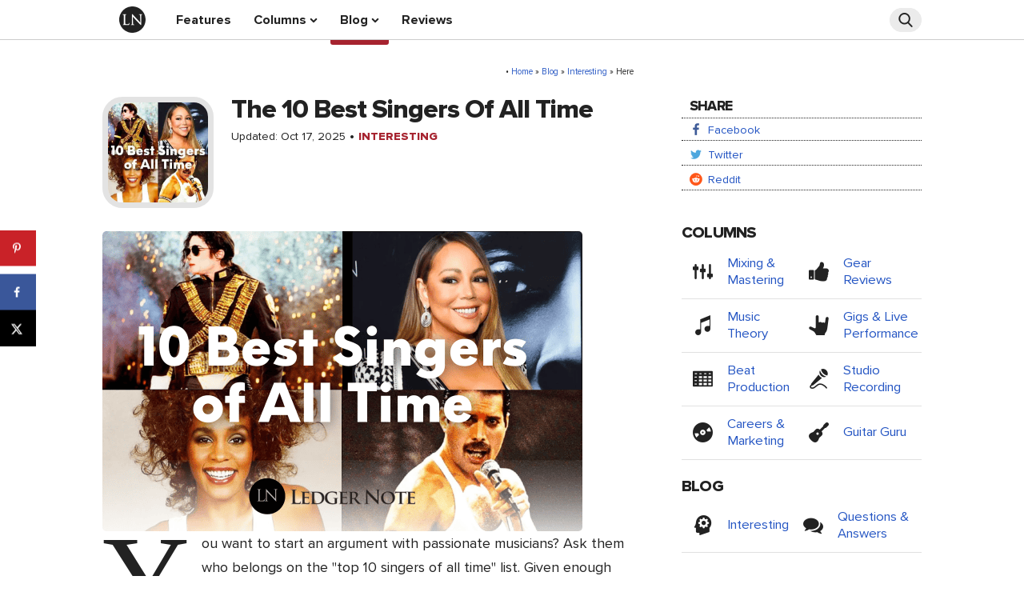

--- FILE ---
content_type: text/plain; charset=utf-8
request_url: https://ads.adthrive.com/http-api/cv2
body_size: 5163
content:
{"om":["07qjzu81","0cpicd1q","0iyi1awv","0kl5wonw","0sm4lr19","0y0basn0","1","1011_302_56233630","1011_302_56651592","1011_302_57035107","1011_74_18482792","1011_74_18484064","1028_8728253","10877374","10ua7afe","11142692","11509227","11769254","1185:1610326628","1185:1610326728","11896988","11tnq0x7","12010080","12010084","12010088","12171239","12184310","124843_10","124844_24","124848_8","12n8yp46","1453468","1610326628","1610326728","16x7UEIxQu8","17_23391224","17_23391296","17_24766971","17_24767538","17_24794130","1891/84813","1blhmack","1dynz4oo","1h6rfk37","1szmtd70","1vyerc6l","202430_200_EAAYACog7t9UKc5iyzOXBU.xMcbVRrAuHeIU5IyS9qdlP9IeJGUyBMfW1N0_","202430_200_EAAYACogfp82etiOdza92P7KkqCzDPazG1s0NmTQfyLljZ.q7ScyBDr2wK8_","202430_200_EAAYACogrPcXlVDpv4mCpFHbtASH4.EGy-m7zq791oD26KFcrCUyBCeqWqs_","202430_200_EAAYACogtYltKBzKKHu7tAsMK.YhnNUUanUuxFU5V4rbhwKBIsMyBLNoHQo_","206_501276","206_522710","206_547869","206_549410","2132:45999650","2132:46035551","21t38mbo","2249:564549740","2249:650628523","2249:650662457","2249:665741101","2249:693167695","2249:706850630","2249:794351831187","2249:794351835561","2307:0y0basn0","2307:2gev4xcy","2307:35e0p0kr","2307:4ticzzkv","2307:5g9x6tt0","2307:5j2wfnhs","2307:5vb39qim","2307:5w6070hh","2307:7uqs49qv","2307:87gc0tji","2307:88rv7n3t","2307:9nex8xyd","2307:a3ts2hcp","2307:af9kspoi","2307:bd5xg6f6","2307:bfabg5d1","2307:bpecuyjx","2307:c1hsjx06","2307:cqx6cxou","2307:cuudl2xr","2307:ddr52z0n","2307:e38qsvko","2307:fpbj0p83","2307:frducv96","2307:haf4w7r0","2307:hcazk16e","2307:hhfvml3d","2307:ibyuigy2","2307:icak5p45","2307:jzqxffb2","2307:nwbpobii","2307:o3v1i5bp","2307:o8icj9qr","2307:oj70mowv","2307:ppn03peq","2307:pth04qht","2307:q0inp94q","2307:revf1erj","2307:rk5pkdan","2307:s2ahu2ae","2307:u4atmpu4","2307:wih2rdv3","2307:xazvvecj","2307:z37bfdul","2307:zqs7z6cq","23786257","23t9uf9c","2409_15064_70_85445193","2409_15064_70_85808988","2409_25495_176_CR52092920","2409_25495_176_CR52092923","2409_25495_176_CR52092954","2409_25495_176_CR52092956","2409_25495_176_CR52092957","2409_25495_176_CR52092958","2409_25495_176_CR52092959","2409_25495_176_CR52150651","2409_25495_176_CR52178317","2409_25495_176_CR52248589","2409_25495_176_CR52248591","25_26r0zyqh","25_8b5u826e","25_edspht56","25_hgrz3ggo","25_o4jf439x","25_op9gtamy","25_oz31jrd0","25_sgaw7i5o","25_ti0s3bz3","25_utberk8n","25_w3ez2pdd","25_yi6qlg3p","25_zwzjgvpw","262594","262808","2662_200562_8182931","2662_200562_8182952","2662_200562_T26343991","2676:85659427","2676:85807320","2676:85807343","2676:85807365","2676:85807366","2715_9888_262592","2715_9888_262594","2715_9888_501276","2760:176_CR52248591","29414696","2974:8168473","2974:8168475","29_695879935","2bih8d5k","2gev4xcy","2hdl0sv1","308_125203_20","308_125204_13","31809564","33208091","33419230","33419362","33603859","33604871","33605623","34018819","34182009","34534177","35e0p0kr","3646_185414_T26335189","3646_185414_T26469746","3646_185414_T26509255","3658_1406006_T26265359","3658_15078_cuudl2xr","3658_15078_revf1erj","3658_15211_88rv7n3t","3658_175625_haf4w7r0","3658_18008_r6vl3f1t","3658_182577_cr8mp6gb","3658_203382_o8icj9qr","3658_22079_pth04qht","3658_249690_icak5p45","3658_54194_ht1bny9v","3658_54194_q0inp94q","3658_629625_wu5qr81l","3658_67113_0y0basn0","3658_67113_33iu1mcp","3658_67113_35e0p0kr","3658_67113_bfabg5d1","3658_90931_T24094378","3702_139777_24765461","381513943572","39303318","39350186","393636699","39364467","3LMBEkP-wis","3u0a87fh","3ws6ppdq","3x0i061s","409_225982","409_226337","409_227223","409_227224","43919974","43919985","44629254","45085123","458901553568","45999649","4642109_46_12184310","47633464","47869802","481703827","485027845327","48514645","48877306","49176617","492075","4cepw60l","4etfwvf1","4t298iczzkv","4ticzzkv","4yevyu88","501276","5126511933","51372410","52136737","52136743","52136747","52321815","5316_1886666_T26479547","53v6aquw","549410","5510:u4atmpu4","55344633","554443","554470","557_409_228064","557_409_228065","557_409_228085","557_409_228115","558_93_m2n177jy","559992","56091724","560_74_18236271","560_74_18268083","56341213","5670:8166422","567_269_2:3528:19843:32507","573918491","576777115309199355","59873230","5989_91771_703975468","5j2wfnhs","5w2986070hh","5w6070hh","601381636","60325468","60485583","609577512","60f5a06w","61210719","618576351","618876699","618980679","61900466","619089559","61916211","61916223","61916225","61916229","61932920","61932925","61932957","62043277","62187798","6226527055","6226528609","6226543495","6226563651","6226563661","62548257","627290883","627506494","628015148","628153053","628222860","628223277","628359076","628360579","628360582","628444259","628444349","628444433","628444439","628456307","628456310","628456391","628622163","628622172","628622178","628622241","628622244","628622250","628683371","628687043","628687157","628687460","628687463","628803013","628841673","629007394","629009180","629167998","629168001","629168010","629168565","629171196","629171202","62971378","630928655","63111981","63166899","6365_61796_742174851279","6365_61796_784844652399","6365_61796_784880274628","6365_61796_794351823288","6365_61796_794351835561","636910768489","63barbg1","651637459","651637462","654291289","6547_67916_D8OZV3nz4iUn3x845WcA","6547_67916_Jdoe9Tm91BEHuWILtA9n","6547_67916_RGr9T6oAJ8UecEoB66K1","6547_67916_SN6yqPnLwU8r0IS3CzLP","6547_67916_X8BD7wDmvQ0tIgx7COXA","6547_67916_gb0sXAxBnehPz6FWhQNS","6547_67916_wMr098Cg2yx5lDJ46xtV","6591470313522450313","659216891404","659713728691","668021452","690_99485_1610326628","690_99485_1610326728","694530096","697189874","697189917","697190006","697190050","697525780","697525805","697525808","6ejtrnf9","6tj9m7jw","6wbm92qr","6zt4aowl","702397981","702423494","705115332","705115442","705115523","705116521","705127202","70_86739438","73mggl4h","74243_74_18482789","74243_74_18482790","74243_74_18482791","74243_74_18482792","74243_74_18484066","74wv3qdx","754085118673","786935973586","79096182","79096186","794351831187","794351835561","794351836284","794822578943","794856484944","794885877820","794886305239","795410451243","795452367030","8104582","8152859","8152878","8152879","8154362","8160967","8168539","8168540","8172734","8193078","821i184r","8341_230731_579199547309811353","8520092","86082782","87z6cimm","88rv7n3t","8968065","89k0n9nu","8b5u826e","8o298rkh93v","8orkh93v","9057/0328842c8f1d017570ede5c97267f40d","9057/0da634e56b4dee1eb149a27fcef83898","9057/211d1f0fa71d1a58cabee51f2180e38f","9057/37a3ff30354283181bfb9fb2ec2f8f75","9057/5f448328401da696520ae886a00965e2","9540421","96ykypt4","97_8193073","97_8193078","9d5f8vic","9efq09za","9nex8xyd","JshEK9CJfeM","NbIJQmcQ6AI","_P-zIIc5ugE","af9kspoi","axw5pt53","b90cwbcd","b9ut4rp0","bd2985xg6f6","bd5xg6f6","bfabg5d1","bmp4lbzm","bpecuyjx","c1hsjx06","c3dhicuk","cd29840m5wq","ce17a6ey","clca5z2o","cqx6cxou","cr-1oplzoysu9vd","cr-1oplzoysuatj","cr-6jii4li6uatj","cr-98q1xf4pubqk","cr-Bitc7n_p9iw__vat__49i_k_6v6_h_jce2vj5h_Sky0Cdjrj","cr-a9s2xf8vubwj","cr-aav22g1pubwj","cr-aav22g3uubwj","cr-aavwye0pubwj","cr-aaw20e1rubwj","cr-aaw20e2pubwj","cr-aaw20e2vubwj","cr-aaw20e3pubwj","cr-aaw20e3rubwj","cr-bb3tldjgu9vd","cr-ghun4f53ubwe","cr-ghun4f53ubxe","cr-qizd123uubwe","cr-qizd123uubxe","cr-r5fqbsaru9vd","cr-r5fqbsarubwe","cr-wvy9pnlnuatj","csa082xz","cuudl2xr","czt3qxxp","d4pqkecm","daw00eve","ddr52z0n","e2c76his","e38qsvko","ecy21dds","ewkg7kgl","extremereach_creative_76559239","f0u03q6w","f2u8e0cj","fcn2zae1","fdujxvyb","fj53zarb","fjp0ceax","fkh2kvt7","fmbueqst","fpbj0p83","frducv96","ft79er7MHcU","g29thswx","gsmex0yb","gtanzg70","haf4w7r0","hffavbt7","hg298rz3ggo","hgrz3ggo","hhfvml3d","hr5uo0z9","ht1bny9v","hu52wf5i","hzh74smw","i2aglcoy","i729876wjt4","i776wjt4","i8f7atd5","i90isgt0","i92980isgt0","iaqttatc","ibyuigy2","ic298ak5p45","icak5p45","ikl4zu8e","j4r0agpc","jfy9255s","jox7do5h","jsy1a3jk","jzqxffb2","k2xfz54q","kfzuk5ip","kk2985768bd","kk5768bd","knoebx5v","ksrdc5dk","l5x3df1q","lc1wx7d6","lc408s2k","leb6igu0","ll77hviy","lxlnailk","m4xt6ckm","m7uisehe","mkmw1oih","mkzzyvlu","mnms04la","motuel9q","mv298tp3dnv","mvtp3dnv","n3egwnq7","n8w0plts","ng6uy4w7","npkuvcja","nr5arrhc","ntjn5z55","nwbpobii","o1ac2ho2","o4jf439x","o8icj9qr","ofoon6ir","oj70mowv","op9gtamy","oz31jrd0","oz3ry6sr","p0odjzyt","pagvt0pd","piwneqqj","ppn03peq","pqmap2ix","ps13v7qq","pth04qht","q0inp94q","q42kdoya","q9I-eRux9vU","qM1pWMu_Q2s","qlhur51f","qt09ii59","quk7w53j","r0u09phz","r3co354x","r5cmledu","revf1erj","rgl2rq8h","riaslz7g","rk5pkdan","ru42zlpb","rxj4b6nw","s2ahu2ae","s4s41bit","s887ofe1","scpvMntwtuw","sdeo60cf","ssnofwh5","t2dlmwva","t7d69r6a","ti0s3bz3","tq298rzcy9l","tvhhxsdx","u1jb75sm","u2x4z0j8","u4atmpu4","u6m6v3bh","ufe8ea50","uqk9ow4n","v705kko8","vdcb5d4i","ven7pu1c","vq8z5tpx","w3ez2pdd","w82ynfkl","w8c88cph","wg6gg1ed","wih2rdv3","wix9gxm5","ws5qkh9j","wu5qr81l","wxfnrapl","x0lqqmvd","x716iscu","xszg0ebh","xtxa8s2d","xwhet1qh","y141rtv6","y51tr986","y99sxfwt","yass8yy7","yboVxnUKUSE","yi6qlg3p","yl6g9raj","z2frsa4f","z37bfdul","z9ku9v6m","zc9mww8x","zqs7z6cq","zs3aw5p8","zsviwgi5","zv298fjb0vm","zvfjb0vm","zw6jpag6","zwzjgvpw","zz2988kj44c","zz8kj44c","2343608","2343609","2343612","2343613","2344374","2344375","2344386","638791959","638794438","643846157","672549180","672552173","707249248","7942757","7967351","7979132","7979135","cr-e9x05e8u27sm0","cr-e9x05e8u27uiu","cr-e9x05e8u27vix","cr-e9x05e8u27vjv","cr-e9x05h3s17sm0","cr-e9x05h3s17uiu","cr-e9x05h3s17vix","cr-e9x05h3s17vjv","cr-eas10j0u07sm0","cr-eas10j0u07uiu","cr-eas10j0u07vix","cr-edry0m0xt7sm0","cr-f6wv0m1t17sm0","cr-f6wv0m1t17uiu","f9cpze7e","nodohvfi","qnqfz5kx","t8wl12j1"],"pmp":[],"adomains":["123notices.com","1md.org","about.bugmd.com","acelauncher.com","adameve.com","akusoli.com","allyspin.com","askanexpertonline.com","atomapplications.com","bassbet.com","betsson.gr","biz-zone.co","bizreach.jp","braverx.com","bubbleroom.se","bugmd.com","buydrcleanspray.com","byrna.com","capitaloneshopping.com","clarifion.com","combatironapparel.com","controlcase.com","convertwithwave.com","cotosen.com","countingmypennies.com","cratedb.com","croisieurope.be","cs.money","dallasnews.com","definition.org","derila-ergo.com","dhgate.com","dhs.gov","displate.com","easyprint.app","easyrecipefinder.co","ebook1g.peptidesciences.com","fabpop.net","familynow.club","filejomkt.run","fla-keys.com","folkaly.com","g123.jp","gameswaka.com","getbugmd.com","getconsumerchoice.com","getcubbie.com","gowavebrowser.co","gowdr.com","gransino.com","grosvenorcasinos.com","guard.io","hero-wars.com","holts.com","instantbuzz.net","itsmanual.com","jackpotcitycasino.com","justanswer.com","justanswer.es","la-date.com","lightinthebox.com","liverrenew.com","local.com","lovehoney.com","lulutox.com","lymphsystemsupport.com","manualsdirectory.org","meccabingo.com","medimops.de","mensdrivingforce.com","millioner.com","miniretornaveis.com","mobiplus.me","myiq.com","national-lottery.co.uk","naturalhealthreports.net","nbliver360.com","nikke-global.com","nordicspirit.co.uk","nuubu.com","onlinemanualspdf.co","original-play.com","outliermodel.com","paperela.com","paradisestays.site","parasiterelief.com","peta.org","photoshelter.com","plannedparenthood.org","playvod-za.com","printeasilyapp.com","printwithwave.com","profitor.com","quicklearnx.com","quickrecipehub.com","rakuten-sec.co.jp","rangeusa.com","refinancegold.com","robocat.com","royalcaribbean.com","saba.com.mx","shift.com","simple.life","spinbara.com","systeme.io","taboola.com","tackenberg.de","temu.com","tenfactorialrocks.com","theoceanac.com","topaipick.com","totaladblock.com","usconcealedcarry.com","vagisil.com","vegashero.com","vegogarden.com","veryfast.io","viewmanuals.com","viewrecipe.net","votervoice.net","vuse.com","wavebrowser.co","wavebrowserpro.com","weareplannedparenthood.org","xiaflex.com","yourchamilia.com"]}